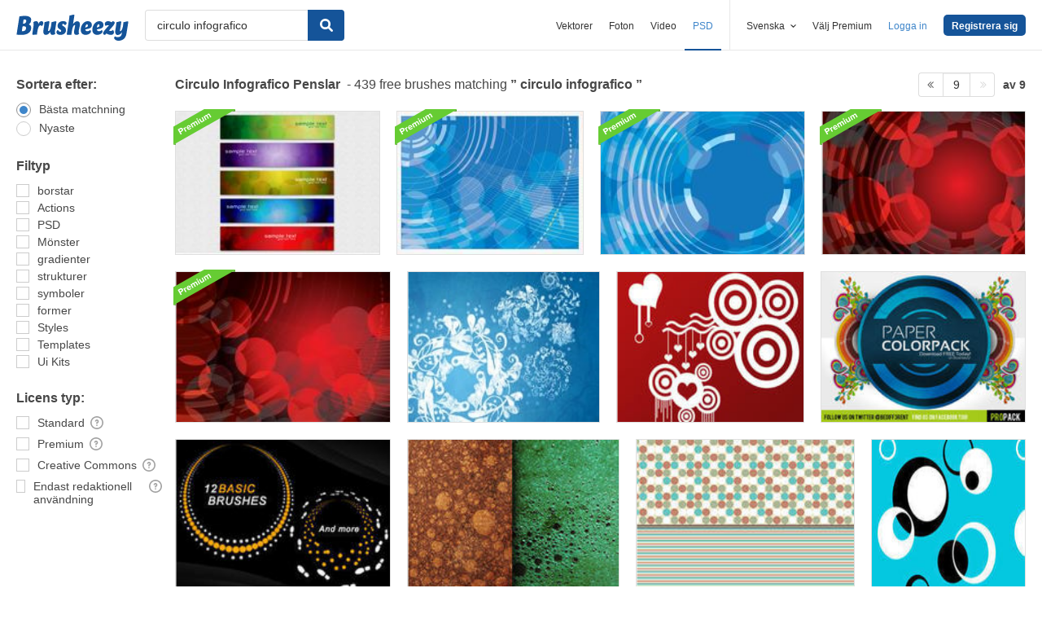

--- FILE ---
content_type: text/plain;charset=UTF-8
request_url: https://c.pub.network/v2/c
body_size: -262
content:
7409fc17-79f8-4d3a-b259-99142ec93208

--- FILE ---
content_type: text/plain;charset=UTF-8
request_url: https://c.pub.network/v2/c
body_size: -112
content:
16bc6a58-50dc-4122-addc-a44b8af9cee5